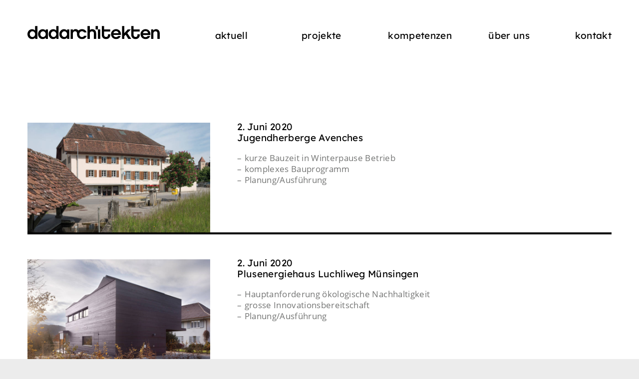

--- FILE ---
content_type: text/html; charset=UTF-8
request_url: https://dadarchitekten.ch/category/kompetenzen/page/4/
body_size: 5094
content:
<!doctype html>
<html class="lang-de" lang="de">
<head>
	<meta charset="UTF-8" />
	<meta name="viewport" content="initial-scale=1, maximum-scale=1, width=device-width">
	<meta name="format-detection" content="telephone=no">
	<title>dadarchitekten bern  | Kompetenzen</title>
	<link rel="apple-touch-icon" sizes="180x180" href="/wp-content/themes/dadarchitekten/images/favicons/apple-touch-icon.png">
	<link rel="icon" type="image/png" sizes="32x32" href="/wp-content/themes/dadarchitekten/images/favicons/favicon-32x32.png">
	<link rel="icon" type="image/png" sizes="16x16" href="/wp-content/themes/dadarchitekten/images/favicons/favicon-16x16.png">
	<link rel="manifest" href="/wp-content/themes/dadarchitekten/images/favicons/site.webmanifest">
	<link rel="mask-icon" href="/wp-content/themes/dadarchitekten/images/favicons/safari-pinned-tab.svg" color="#888888">
	<link rel="shortcut icon" href="/wp-content/themes/dadarchitekten/images/favicons/favicon.ico">
	<meta name="msapplication-TileColor" content="#ffffff">
	<meta name="msapplication-config" content="/wp-content/themes/dadarchitekten/images/favicons/browserconfig.xml">
	<meta name="theme-color" content="#ffffff">
	<link rel="stylesheet" href="/wp-content/themes/dadarchitekten/css/app.min.css?v=9" type="text/css" media="screen, projection, print" />
	<script type="text/javascript" src="/wp-content/themes/dadarchitekten/js/libs.min.js?v=3"></script>
	<script type="text/javascript" src="/wp-content/themes/dadarchitekten/js/functions.min.js?v3"></script>
	<meta name='robots' content='max-image-preview:large' />
	<style>img:is([sizes="auto" i], [sizes^="auto," i]) { contain-intrinsic-size: 3000px 1500px }</style>
	<link rel='stylesheet' id='wp-block-library-css' href='https://dadarchitekten.ch/wp-includes/css/dist/block-library/style.min.css?ver=6.8.3' type='text/css' media='all' />
<style id='classic-theme-styles-inline-css' type='text/css'>
/*! This file is auto-generated */
.wp-block-button__link{color:#fff;background-color:#32373c;border-radius:9999px;box-shadow:none;text-decoration:none;padding:calc(.667em + 2px) calc(1.333em + 2px);font-size:1.125em}.wp-block-file__button{background:#32373c;color:#fff;text-decoration:none}
</style>
<style id='global-styles-inline-css' type='text/css'>
:root{--wp--preset--aspect-ratio--square: 1;--wp--preset--aspect-ratio--4-3: 4/3;--wp--preset--aspect-ratio--3-4: 3/4;--wp--preset--aspect-ratio--3-2: 3/2;--wp--preset--aspect-ratio--2-3: 2/3;--wp--preset--aspect-ratio--16-9: 16/9;--wp--preset--aspect-ratio--9-16: 9/16;--wp--preset--color--black: #000000;--wp--preset--color--cyan-bluish-gray: #abb8c3;--wp--preset--color--white: #ffffff;--wp--preset--color--pale-pink: #f78da7;--wp--preset--color--vivid-red: #cf2e2e;--wp--preset--color--luminous-vivid-orange: #ff6900;--wp--preset--color--luminous-vivid-amber: #fcb900;--wp--preset--color--light-green-cyan: #7bdcb5;--wp--preset--color--vivid-green-cyan: #00d084;--wp--preset--color--pale-cyan-blue: #8ed1fc;--wp--preset--color--vivid-cyan-blue: #0693e3;--wp--preset--color--vivid-purple: #9b51e0;--wp--preset--gradient--vivid-cyan-blue-to-vivid-purple: linear-gradient(135deg,rgba(6,147,227,1) 0%,rgb(155,81,224) 100%);--wp--preset--gradient--light-green-cyan-to-vivid-green-cyan: linear-gradient(135deg,rgb(122,220,180) 0%,rgb(0,208,130) 100%);--wp--preset--gradient--luminous-vivid-amber-to-luminous-vivid-orange: linear-gradient(135deg,rgba(252,185,0,1) 0%,rgba(255,105,0,1) 100%);--wp--preset--gradient--luminous-vivid-orange-to-vivid-red: linear-gradient(135deg,rgba(255,105,0,1) 0%,rgb(207,46,46) 100%);--wp--preset--gradient--very-light-gray-to-cyan-bluish-gray: linear-gradient(135deg,rgb(238,238,238) 0%,rgb(169,184,195) 100%);--wp--preset--gradient--cool-to-warm-spectrum: linear-gradient(135deg,rgb(74,234,220) 0%,rgb(151,120,209) 20%,rgb(207,42,186) 40%,rgb(238,44,130) 60%,rgb(251,105,98) 80%,rgb(254,248,76) 100%);--wp--preset--gradient--blush-light-purple: linear-gradient(135deg,rgb(255,206,236) 0%,rgb(152,150,240) 100%);--wp--preset--gradient--blush-bordeaux: linear-gradient(135deg,rgb(254,205,165) 0%,rgb(254,45,45) 50%,rgb(107,0,62) 100%);--wp--preset--gradient--luminous-dusk: linear-gradient(135deg,rgb(255,203,112) 0%,rgb(199,81,192) 50%,rgb(65,88,208) 100%);--wp--preset--gradient--pale-ocean: linear-gradient(135deg,rgb(255,245,203) 0%,rgb(182,227,212) 50%,rgb(51,167,181) 100%);--wp--preset--gradient--electric-grass: linear-gradient(135deg,rgb(202,248,128) 0%,rgb(113,206,126) 100%);--wp--preset--gradient--midnight: linear-gradient(135deg,rgb(2,3,129) 0%,rgb(40,116,252) 100%);--wp--preset--font-size--small: 13px;--wp--preset--font-size--medium: 20px;--wp--preset--font-size--large: 36px;--wp--preset--font-size--x-large: 42px;--wp--preset--spacing--20: 0.44rem;--wp--preset--spacing--30: 0.67rem;--wp--preset--spacing--40: 1rem;--wp--preset--spacing--50: 1.5rem;--wp--preset--spacing--60: 2.25rem;--wp--preset--spacing--70: 3.38rem;--wp--preset--spacing--80: 5.06rem;--wp--preset--shadow--natural: 6px 6px 9px rgba(0, 0, 0, 0.2);--wp--preset--shadow--deep: 12px 12px 50px rgba(0, 0, 0, 0.4);--wp--preset--shadow--sharp: 6px 6px 0px rgba(0, 0, 0, 0.2);--wp--preset--shadow--outlined: 6px 6px 0px -3px rgba(255, 255, 255, 1), 6px 6px rgba(0, 0, 0, 1);--wp--preset--shadow--crisp: 6px 6px 0px rgba(0, 0, 0, 1);}:where(.is-layout-flex){gap: 0.5em;}:where(.is-layout-grid){gap: 0.5em;}body .is-layout-flex{display: flex;}.is-layout-flex{flex-wrap: wrap;align-items: center;}.is-layout-flex > :is(*, div){margin: 0;}body .is-layout-grid{display: grid;}.is-layout-grid > :is(*, div){margin: 0;}:where(.wp-block-columns.is-layout-flex){gap: 2em;}:where(.wp-block-columns.is-layout-grid){gap: 2em;}:where(.wp-block-post-template.is-layout-flex){gap: 1.25em;}:where(.wp-block-post-template.is-layout-grid){gap: 1.25em;}.has-black-color{color: var(--wp--preset--color--black) !important;}.has-cyan-bluish-gray-color{color: var(--wp--preset--color--cyan-bluish-gray) !important;}.has-white-color{color: var(--wp--preset--color--white) !important;}.has-pale-pink-color{color: var(--wp--preset--color--pale-pink) !important;}.has-vivid-red-color{color: var(--wp--preset--color--vivid-red) !important;}.has-luminous-vivid-orange-color{color: var(--wp--preset--color--luminous-vivid-orange) !important;}.has-luminous-vivid-amber-color{color: var(--wp--preset--color--luminous-vivid-amber) !important;}.has-light-green-cyan-color{color: var(--wp--preset--color--light-green-cyan) !important;}.has-vivid-green-cyan-color{color: var(--wp--preset--color--vivid-green-cyan) !important;}.has-pale-cyan-blue-color{color: var(--wp--preset--color--pale-cyan-blue) !important;}.has-vivid-cyan-blue-color{color: var(--wp--preset--color--vivid-cyan-blue) !important;}.has-vivid-purple-color{color: var(--wp--preset--color--vivid-purple) !important;}.has-black-background-color{background-color: var(--wp--preset--color--black) !important;}.has-cyan-bluish-gray-background-color{background-color: var(--wp--preset--color--cyan-bluish-gray) !important;}.has-white-background-color{background-color: var(--wp--preset--color--white) !important;}.has-pale-pink-background-color{background-color: var(--wp--preset--color--pale-pink) !important;}.has-vivid-red-background-color{background-color: var(--wp--preset--color--vivid-red) !important;}.has-luminous-vivid-orange-background-color{background-color: var(--wp--preset--color--luminous-vivid-orange) !important;}.has-luminous-vivid-amber-background-color{background-color: var(--wp--preset--color--luminous-vivid-amber) !important;}.has-light-green-cyan-background-color{background-color: var(--wp--preset--color--light-green-cyan) !important;}.has-vivid-green-cyan-background-color{background-color: var(--wp--preset--color--vivid-green-cyan) !important;}.has-pale-cyan-blue-background-color{background-color: var(--wp--preset--color--pale-cyan-blue) !important;}.has-vivid-cyan-blue-background-color{background-color: var(--wp--preset--color--vivid-cyan-blue) !important;}.has-vivid-purple-background-color{background-color: var(--wp--preset--color--vivid-purple) !important;}.has-black-border-color{border-color: var(--wp--preset--color--black) !important;}.has-cyan-bluish-gray-border-color{border-color: var(--wp--preset--color--cyan-bluish-gray) !important;}.has-white-border-color{border-color: var(--wp--preset--color--white) !important;}.has-pale-pink-border-color{border-color: var(--wp--preset--color--pale-pink) !important;}.has-vivid-red-border-color{border-color: var(--wp--preset--color--vivid-red) !important;}.has-luminous-vivid-orange-border-color{border-color: var(--wp--preset--color--luminous-vivid-orange) !important;}.has-luminous-vivid-amber-border-color{border-color: var(--wp--preset--color--luminous-vivid-amber) !important;}.has-light-green-cyan-border-color{border-color: var(--wp--preset--color--light-green-cyan) !important;}.has-vivid-green-cyan-border-color{border-color: var(--wp--preset--color--vivid-green-cyan) !important;}.has-pale-cyan-blue-border-color{border-color: var(--wp--preset--color--pale-cyan-blue) !important;}.has-vivid-cyan-blue-border-color{border-color: var(--wp--preset--color--vivid-cyan-blue) !important;}.has-vivid-purple-border-color{border-color: var(--wp--preset--color--vivid-purple) !important;}.has-vivid-cyan-blue-to-vivid-purple-gradient-background{background: var(--wp--preset--gradient--vivid-cyan-blue-to-vivid-purple) !important;}.has-light-green-cyan-to-vivid-green-cyan-gradient-background{background: var(--wp--preset--gradient--light-green-cyan-to-vivid-green-cyan) !important;}.has-luminous-vivid-amber-to-luminous-vivid-orange-gradient-background{background: var(--wp--preset--gradient--luminous-vivid-amber-to-luminous-vivid-orange) !important;}.has-luminous-vivid-orange-to-vivid-red-gradient-background{background: var(--wp--preset--gradient--luminous-vivid-orange-to-vivid-red) !important;}.has-very-light-gray-to-cyan-bluish-gray-gradient-background{background: var(--wp--preset--gradient--very-light-gray-to-cyan-bluish-gray) !important;}.has-cool-to-warm-spectrum-gradient-background{background: var(--wp--preset--gradient--cool-to-warm-spectrum) !important;}.has-blush-light-purple-gradient-background{background: var(--wp--preset--gradient--blush-light-purple) !important;}.has-blush-bordeaux-gradient-background{background: var(--wp--preset--gradient--blush-bordeaux) !important;}.has-luminous-dusk-gradient-background{background: var(--wp--preset--gradient--luminous-dusk) !important;}.has-pale-ocean-gradient-background{background: var(--wp--preset--gradient--pale-ocean) !important;}.has-electric-grass-gradient-background{background: var(--wp--preset--gradient--electric-grass) !important;}.has-midnight-gradient-background{background: var(--wp--preset--gradient--midnight) !important;}.has-small-font-size{font-size: var(--wp--preset--font-size--small) !important;}.has-medium-font-size{font-size: var(--wp--preset--font-size--medium) !important;}.has-large-font-size{font-size: var(--wp--preset--font-size--large) !important;}.has-x-large-font-size{font-size: var(--wp--preset--font-size--x-large) !important;}
:where(.wp-block-post-template.is-layout-flex){gap: 1.25em;}:where(.wp-block-post-template.is-layout-grid){gap: 1.25em;}
:where(.wp-block-columns.is-layout-flex){gap: 2em;}:where(.wp-block-columns.is-layout-grid){gap: 2em;}
:root :where(.wp-block-pullquote){font-size: 1.5em;line-height: 1.6;}
</style>
<link rel="https://api.w.org/" href="https://dadarchitekten.ch/wp-json/" /><link rel="alternate" title="JSON" type="application/json" href="https://dadarchitekten.ch/wp-json/wp/v2/categories/15" /></head>

<body class="archive paged category category-kompetenzen category-15 paged-4 category-paged-4 wp-theme-dadarchitekten">
	<div id="container">
		<div id="header">
			<div id="logo"><a href="/"><img src="/wp-content/themes/dadarchitekten/images/dadarchitekten_logo.svg" width="275" /></a></div>
			<div id="navigation">
				<ul>
					<li id="menu-item-3223" class="menu-item menu-item-type-post_type menu-item-object-page menu-item-home menu-item-3223"><a href="https://dadarchitekten.ch/">Aktuell</a></li>
<li id="menu-item-3224" class="menu-item menu-item-type-post_type menu-item-object-page menu-item-has-children menu-item-3224"><a href="https://dadarchitekten.ch/projekte/">Projekte</a>
<ul class="sub-menu">
	<li id="menu-item-3230" class="menu-item menu-item-type-post_type menu-item-object-page menu-item-3230"><a href="https://dadarchitekten.ch/projekte/wohnbauten/">Wohnbauten</a></li>
	<li id="menu-item-3231" class="menu-item menu-item-type-post_type menu-item-object-page menu-item-3231"><a href="https://dadarchitekten.ch/projekte/oeffentliche-bauten/">Öffentliche Bauten</a></li>
</ul>
</li>
<li id="menu-item-3246" class="menu-item menu-item-type-post_type menu-item-object-page menu-item-has-children menu-item-3246"><a href="https://dadarchitekten.ch/kompetenzen/">Kompetenzen</a>
<ul class="sub-menu">
	<li id="menu-item-3275" class="menu-item menu-item-type-post_type menu-item-object-page menu-item-3275"><a href="https://dadarchitekten.ch/kompetenzen/umbau-und-sanierungen/">Umbau &#038; Sanierungen</a></li>
	<li id="menu-item-3274" class="menu-item menu-item-type-post_type menu-item-object-page menu-item-3274"><a href="https://dadarchitekten.ch/kompetenzen/energie-und-nachhaltigkeit/">Energie &#038; Nachhaltigkeit</a></li>
	<li id="menu-item-3273" class="menu-item menu-item-type-post_type menu-item-object-page menu-item-3273"><a href="https://dadarchitekten.ch/kompetenzen/schulbauten/">Schulbauten</a></li>
	<li id="menu-item-3272" class="menu-item menu-item-type-post_type menu-item-object-page menu-item-3272"><a href="https://dadarchitekten.ch/kompetenzen/wohnkonzepte/">Wohnkonzepte</a></li>
	<li id="menu-item-3271" class="menu-item menu-item-type-post_type menu-item-object-page menu-item-3271"><a href="https://dadarchitekten.ch/kompetenzen/planen-und-bauen/">Planen &#038; Bauen</a></li>
</ul>
</li>
<li id="menu-item-3225" class="menu-item menu-item-type-post_type menu-item-object-page menu-item-has-children menu-item-3225"><a href="https://dadarchitekten.ch/ueber-uns/">Über uns</a>
<ul class="sub-menu">
	<li id="menu-item-3247" class="menu-item menu-item-type-post_type menu-item-object-page menu-item-3247"><a href="https://dadarchitekten.ch/ueber-uns/team/">Team</a></li>
	<li id="menu-item-3248" class="menu-item menu-item-type-post_type menu-item-object-page menu-item-3248"><a href="https://dadarchitekten.ch/ueber-uns/taetigkeit/">Tätigkeit</a></li>
</ul>
</li>
<li id="menu-item-3228" class="menu-item menu-item-type-post_type menu-item-object-page menu-item-3228"><a href="https://dadarchitekten.ch/kontakt/">Kontakt</a></li>
				</ul>
			</div>
			<div class="hamburger-container"><button id="hamburger" class="hamburger hamburger--squeeze" type="button" aria-label="Menu" aria-controls="navigation"><span class="hamburger-box"><span class="hamburger-inner"></span></span></button></div>
		</div><div id="main" class="wide">
	<div class="clear"></div>
<div id="content">
	
			
	<div class="post">
		<div class="post-thumb">
			<img width="800" height="480" src="https://dadarchitekten.ch/wp-content/uploads/2013/01/154_gr_1_q-800x480.jpg" class="attachment-thumbnail size-thumbnail wp-post-image" alt="" decoding="async" fetchpriority="high" />		</div>
		<div class="post-content">
			<h1>2. Juni 2020<br/>Jugendherberge Avenches</h1><ul>
<li>kurze Bauzeit in Winterpause Betrieb</li>
<li>komplexes Bauprogramm</li>
<li>Planung/Ausführung</li>
</ul>
		</div>
		<div class="clear"></div>
	</div>
		
	<div class="post">
		<div class="post-thumb">
			<img width="800" height="480" src="https://dadarchitekten.ch/wp-content/uploads/2012/02/143_gr_2_q-800x480.jpg" class="attachment-thumbnail size-thumbnail wp-post-image" alt="" decoding="async" />		</div>
		<div class="post-content">
			<h1>2. Juni 2020<br/>Plusenergiehaus Luchliweg Münsingen</h1><ul>
<li>Hauptanforderung ökologische Nachhaltigkeit</li>
<li>grosse Innovationsbereitschaft</li>
<li>Planung/Ausführung</li>
</ul>
		</div>
		<div class="clear"></div>
	</div>
		
	<div class="post">
		<div class="post-thumb">
			<img width="800" height="480" src="https://dadarchitekten.ch/wp-content/uploads/2020/06/143_kl_1-800x480.jpg" class="attachment-thumbnail size-thumbnail wp-post-image" alt="" decoding="async" />		</div>
		<div class="post-content">
			<h1>2. Juni 2020<br/>Plusenergiehaus Luchliweg Münsingen</h1><ul>
<li>offene Wohnbereiche</li>
<li>Raumbezüge über 3 Geschosse</li>
<li>Keine Erschliessung</li>
<li>Zimmerstruktur/Rückzugsorte</li>
</ul>
		</div>
		<div class="clear"></div>
	</div>
		
	<div class="post">
		<div class="post-thumb">
			<img width="800" height="480" src="https://dadarchitekten.ch/wp-content/uploads/2012/03/142_gr_1_q-800x480.jpg" class="attachment-thumbnail size-thumbnail wp-post-image" alt="" decoding="async" loading="lazy" />		</div>
		<div class="post-content">
			<h1>2. Juni 2020<br/>Siedlung Niederwangen</h1><ul>
<li>Gliederung in kleine Bauvolumen</li>
<li>Massstäblichkeit des Quartiers</li>
<li>13 unterschiedliche Wohntypologien</li>
<li>Geschoss- und Duplexwohnungen</li>
</ul>
		</div>
		<div class="clear"></div>
	</div>
		</div></div>
<div id="posts-nav">
	<div class="floatright"><a href="https://dadarchitekten.ch/category/kompetenzen/page/5/" >Weiter</a></div>
	<div class="floatleft"><a href="https://dadarchitekten.ch/category/kompetenzen/page/3/" >Zurück</a></div>
		<div class="paging">Seite
		<a class="page-numbers" href="https://dadarchitekten.ch/category/kompetenzen/page/1/">1</a>
<a class="page-numbers" href="https://dadarchitekten.ch/category/kompetenzen/page/2/">2</a>
<a class="page-numbers" href="https://dadarchitekten.ch/category/kompetenzen/page/3/">3</a>
<span aria-current="page" class="page-numbers current">4</span>
<a class="page-numbers" href="https://dadarchitekten.ch/category/kompetenzen/page/5/">5</a>
<a class="page-numbers" href="https://dadarchitekten.ch/category/kompetenzen/page/6/">6</a>	</div>
	</div>
<div id="footer">
	<div id="search">
		<form role="search" method="get" id="searchform" action="/">
			<div>
				<input type="text" value="suche" name="s" id="s" />
			</div>
		</form>
	</div>
	<div class="address">
		<p>© copyright 2026<br>dadarchitekten&nbsp;gmbh<br>rodtmattstrasse&nbsp;66<br>ch&#8209;3014&nbsp;bern</p>
		<p class="small">webdesign: <a href="https://www.burodestruct.net/" target="_blank">büro&nbsp;destruct</a> / <a href="https://www.humantools.com/" target="_blank">humantools</a></p>
	</div>
	<div class="social">
		<a class="instagram" href="https://www.instagram.com/dadarchitekten/" target="_blank">
			<img src="https://dadarchitekten.ch/wp-content/themes/dadarchitekten/images/instagram.svg" alt="instagram" width="32" height="32">
		</a>
	</div>
</div>
</div>
<script type="speculationrules">
{"prefetch":[{"source":"document","where":{"and":[{"href_matches":"\/*"},{"not":{"href_matches":["\/wp-*.php","\/wp-admin\/*","\/wp-content\/uploads\/*","\/wp-content\/*","\/wp-content\/plugins\/*","\/wp-content\/themes\/dadarchitekten\/*","\/*\\?(.+)"]}},{"not":{"selector_matches":"a[rel~=\"nofollow\"]"}},{"not":{"selector_matches":".no-prefetch, .no-prefetch a"}}]},"eagerness":"conservative"}]}
</script>
</body>

</html>

--- FILE ---
content_type: text/css
request_url: https://dadarchitekten.ch/wp-content/themes/dadarchitekten/css/app.min.css?v=9
body_size: 4524
content:
progress,sub,sup{vertical-align:baseline}.hamburger,button,hr,input{overflow:visible}.hamburger,button,select{text-transform:none}[type=checkbox],[type=radio],legend{box-sizing:border-box;padding:0}a,legend{color:inherit}*,.hamburger,a:focus,button:focus,hr{outline:0}a,abbr[title],h1 a:hover{text-decoration:underline}#container,#posts-nav{background-color:#fff}#header,body{min-width:320px}#container,#header,#logo img,#main,body,hr,html{width:100%}#header:after,#posts-nav,#posts-nav:after,.clear,.clearfix:after,.post:after{clear:both}#header:after,#header:before,.post:after,.post:before{content:"";line-height:0}#header,#logo,#posts-nav,.post-images,.post-thumb,sub,sup{position:relative}.clearfix:after,.clearfix:before{display:table;content:"";line-height:0}article,aside,body,details,figcaption,figure,footer,header,hr,main,menu,nav,section,summary{display:block}/*! normalize.css v4.1.1 | MIT License | github.com/necolas/normalize.css */html{-ms-text-size-adjust:100%;-webkit-text-size-adjust:100%}body{margin:0;overflow-x:hidden;overflow-y:scroll;background:#ececec}audio,canvas,progress,video{display:inline-block}audio:not([controls]){display:none;height:0}[hidden],template{display:none}a{background-color:transparent;-webkit-text-decoration-skip:objects;text-underline-offset:.2em}a:active,a:hover{outline-width:0}abbr[title]{border-bottom:none;text-decoration:underline dotted}dfn{font-style:italic}mark{background-color:#ff0;color:#000}small{font-size:80%}sub,sup{line-height:0}sub{bottom:-.25em}img{border-style:none}svg:not(:root){overflow:hidden}code,kbd,pre,samp{font-family:monospace,monospace;font-size:1em}figure{margin:1em 40px}hr{box-sizing:content-box;height:1px;background-color:#000;border:none;margin:24px 0}button,input,select,textarea{font:inherit;margin:0}optgroup{font-weight:700}#navigation>ul>li ul li a,#navigation>ul>li>a{text-transform:lowercase;text-decoration:none}[type=reset],[type=submit],button,html [type=button]{-webkit-appearance:button}[type=button]::-moz-focus-inner,[type=reset]::-moz-focus-inner,[type=submit]::-moz-focus-inner,button::-moz-focus-inner{border-style:none;padding:0}[type=button]:-moz-focusring,[type=reset]:-moz-focusring,[type=submit]:-moz-focusring,button:-moz-focusring{outline:ButtonText dotted 1px}fieldset{border:1px solid silver;margin:0 2px;padding:.35em .625em .75em}legend{display:table;max-width:100%;white-space:normal}.hidden,.post-images.mobile,.print-only{display:none}textarea{overflow:auto}[type=number]::-webkit-inner-spin-button,[type=number]::-webkit-outer-spin-button{height:auto}[type=search]{-webkit-appearance:textfield;outline-offset:-2px}[type=search]::-webkit-search-cancel-button,[type=search]::-webkit-search-decoration{-webkit-appearance:none}::-webkit-file-upload-button{-webkit-appearance:button;font:inherit}*{margin:0;padding:0;border:0;-webkit-font-smoothing:antialiased;-moz-osx-font-smoothing:grayscale;-webkit-text-size-adjust:none;-webkit-box-sizing:border-box;-moz-box-sizing:border-box;box-sizing:border-box}#navigation>ul>li.current_page_ancestor>a,#navigation>ul>li.current_page_item>a,#navigation>ul>li>a:hover{border-bottom:4px solid #000}::-moz-selection{background:#000;color:#fff;text-shadow:none}::selection{background:#000;color:#fff;text-shadow:none}::-webkit-input-placeholder{color:inherit;opacity:.5}:-moz-placeholder{color:inherit;opacity:.5}::-moz-placeholder{color:inherit;opacity:.5}:-ms-input-placeholder{color:inherit}::-ms-clear{display:none;width:0;height:0}input:-webkit-autofill{-webkit-box-shadow:none;box-shadow:none}body,html{height:100%;background-color:#ececec}sub,sup{font-size:70%}sup{top:-.4em}.inactive{pointer-events:none}a:hover,h1,h2,h3,h4,h5,h6,input,label,p td li,textarea{color:#000}@font-face{font-family:'Lexend Deca';font-style:normal;font-weight:400;src:url(../fonts/lexend-deca-v1-latin-regular.eot);src:local('Lexend Deca Regular'),local('LexendDeca-Regular'),url(../fonts/lexend-deca-v1-latin-regular.eot?#iefix) format('embedded-opentype'),url(../fonts/lexend-deca-v1-latin-regular.woff2) format('woff2'),url(../fonts/lexend-deca-v1-latin-regular.woff) format('woff'),url(../fonts/lexend-deca-v1-latin-regular.ttf) format('truetype'),url(../fonts/lexend-deca-v1-latin-regular.svg#LexendDeca) format('svg')}@font-face{font-family:'Open Sans';font-style:normal;font-weight:400;src:url(../fonts/open-sans-v17-latin-regular.eot);src:local('Open Sans Regular'),local('OpenSans-Regular'),url(../fonts/open-sans-v17-latin-regular.eot?#iefix) format('embedded-opentype'),url(../fonts/open-sans-v17-latin-regular.woff2) format('woff2'),url(../fonts/open-sans-v17-latin-regular.woff) format('woff'),url(../fonts/open-sans-v17-latin-regular.ttf) format('truetype'),url(../fonts/open-sans-v17-latin-regular.svg#OpenSans) format('svg')}@font-face{font-family:'Open Sans';font-style:normal;font-weight:700;src:url(../fonts/open-sans-v17-latin-700.eot);src:local('Open Sans Bold'),local('OpenSans-Bold'),url(../fonts/open-sans-v17-latin-700.eot?#iefix) format('embedded-opentype'),url(../fonts/open-sans-v17-latin-700.woff2) format('woff2'),url(../fonts/open-sans-v17-latin-700.woff) format('woff'),url(../fonts/open-sans-v17-latin-700.ttf) format('truetype'),url(../fonts/open-sans-v17-latin-700.svg#OpenSans) format('svg')}body,button,html,input,textarea{font-family:"Open Sans",sans-serif;font-weight:300;font-size:16.8px;line-height:1.35em;letter-spacing:.02em;color:#747574}#navigation>ul>li>a,h1,h2,h3,h4,h5,h6{font-family:"Lexend Deca",sans-serif;font-size:19px}h1,h2,h3,h4,h5,h6{color:#000;font-weight:400;margin:0 0 1em -.08em;padding:0}h1 a{text-decoration:none}p+h1,p+h2,p+h3,p+h4,p+h5,p+h6,p:not(:first-child) img{margin-top:1em}p:first-child,ul:first-child{margin-top:-.18em}p+ul{margin-bottom:1em}li,p{margin:0;font-weight:300;color:#747574}form+p,p+form{margin:.5em 0 0}p+p{margin-top:.7em}i{font-style:normal}b,em,strong{font-weight:600}#navigation>ul>li>a,.bio table td b,.bio table td em,.bio table td strong{color:#000;font-weight:400}#container{max-width:1400px;min-height:100%;margin:0 auto;padding:0 4.285%}#header{padding-top:50px;margin-bottom:30px}#header:after,#header:before{display:table}#logo{z-index:1;float:left;width:31.25%}#logo img{max-width:265px;height:auto;margin-top:2px}#navigation{float:left;width:68.75%;padding-left:10px}#navigation>ul{display:flex;flex-direction:row;flex-wrap:nowrap;justify-content:space-between;padding:0;margin:10px 0 0;list-style:none;transform-origin:0 0}#navigation>ul>li{flex:1}#navigation>ul>li:last-child{flex:0}#navigation>ul>li.current_page_ancestor ul{visibility:visible}#navigation>ul>li>a{white-space:nowrap}#navigation>ul>li ul{visibility:hidden;list-style-type:none;padding:0 5px 0 0;margin:.4em 0 0}#navigation>ul>li ul li{padding:.1em 0}#navigation>ul>li ul li.current_page_item a{color:#000;pointer-events:none}#navigation>ul>li ul li a{white-space:nowrap;color:#747574;border-bottom:0}#navigation>ul>li ul li a:hover{border-bottom:2px solid #747574}.post{border-bottom:#000 solid 4px}.post:after,.post:before{display:table}.post+.post{margin-top:50px}.post ol,.post ul{list-style:none;margin-left:0;padding-left:0}.post ol li,.post ul li{padding-left:1em;text-indent:-1em}.post-content,.post-year{padding-left:4.6875%}.post ol li:before,.post ul li:before{content:"–";padding-right:5px}.post-excerpt,.post-thumb{float:left;width:31.25%}.post-excerpt img,.post-thumb img{width:100%;height:auto}.post-thumb{line-height:0;min-height:1px}.post-excerpt{min-height:300px;padding-bottom:40px;padding-right:4.6875%}.post-content,.post-images{float:left;width:68.75%;min-height:1px;margin-bottom:2rem}.post-content h1,.post-content h3{margin-left:0}.post-content h1:first-child,.post-content h3:first-child{margin-top:-.2em}.post-content.post-content-meta{float:right;width:65.6%;margin-bottom:20px}.post-detail-content{float:right;width:68.75%;min-height:1px;margin:0 0 40px}.post-content img,.post-detail-content img,.post-images img{width:100%;height:auto}.post-images{overflow:hidden;margin-bottom:0;padding-bottom:42.26851852%}.post-content-wrap{float:left;width:68.75%}.post-year{float:left;width:117px;margin:0}.post-year h1:first-child,.post-year h3:first-child{margin-top:-.2em}.post-year+.post-content{width:calc(100% - 117px - 4.6875%);padding-left:10px}.post-year.wide{width:170px}.post-year.wide+.post-content{width:100%;padding-left:4.6875%}.post-noborder{border-bottom:0}.post-noborder .post-content{padding-left:0;margin-top:10px;margin-bottom:10px}.post-noborder .post-content h3+p{margin-top:0}.post-content-kompetenzen,.post-content-taetigkeit{display:flex;flex-direction:row;padding-left:4.6875%;margin-top:-.2em}.post-content-kompetenzen .post-year,.post-content-taetigkeit .post-year{flex-shrink:0;padding-left:0}.post-content-kompetenzen .post-year.wide,.post-content-taetigkeit .post-year.wide{width:100%}.post-content-kompetenzen .post-year.wide+.post-content,.post-content-taetigkeit .post-year.wide+.post-content{width:100%;padding-left:0}.post-content-kompetenzen .post-content,.post-content-taetigkeit .post-content{width:unset}.post-content-taetigkeit{flex-direction:column}.post-content-taetigkeit .post-content{padding-left:0}.page-template-page-team .post-images{padding-bottom:1.5em}a.category{text-decoration:none}a.category:hover{text-decoration:underline}.mitarbeiters{line-height:1.4em}.mitarbeiters p{margin-top:1em}.mitarbeiters .bio{height:0;overflow:hidden}.mitarbeiters .bio a{display:inline-block;margin-top:.8em;margin-bottom:1em}.mitarbeiters .bio p{margin-top:0}.mitarbeiters .bio table{margin-top:.8em}a.mitarbeiter.active{color:#000}.bio hr{display:none}.bio table{width:100%;margin-top:1em}.bio table+a{display:block;margin-top:1em}.bio table td{padding:2px 0;vertical-align:top}.bio table td:first-child{width:115px;padding-right:8px;white-space:nowrap}.bio table td[colspan]:not([colspan="1"]){white-space:unset}.bio table td:blank,.bio table td:empty{height:10px}.search-no-results .post-content{padding-left:0}.search-results #header{margin-bottom:0}#posts-nav{width:100%;margin:35px 0}#posts-nav:after,#posts-nav:before{display:table;content:"";line-height:0}#posts-nav div.paging{position:absolute;left:31.25%;padding-left:4.6875%}.page-template-page-kontakt #posts-nav div.paging,.page-template-rubrik-projekte #posts-nav div.paging{padding-left:0}p.post-paging a{margin-right:.3em}p.post-paging a.active{font-weight:700;text-decoration:none;cursor:default}#footer{position:relative;display:flex;flex-direction:row;border-top:grey solid 4px;background:#fff;padding:20px 0}.hamburger,.hamburger-box,.instagram{display:inline-block}#footer #search{width:31.25%}.page-template-page-kontakt #footer #search,.page-template-rubrik-projekte #footer #search{width:26.5625%}#footer #search #s{width:100%;border:1px solid #7f807f;padding:4px 6px}#footer .address{width:68.75%;font-size:14px;line-height:1.35em;margin:-3px 0 0;padding-left:4.6875%}#footer .social a img,.instagram img{width:32px;height:32px}#footer .address p{margin:0}#footer .address p.small{font-size:12px;margin-top:1em}#footer .address p a{text-decoration:none}#footer .address p a:hover{text-decoration:underline}#footer .social{position:absolute;right:0;top:18px}.instagram{padding-bottom:5px}.slideshow.hoch{padding-bottom:60.15625%}.slideshow.normal{padding-bottom:42.1875%}.slideshow img{position:absolute;z-index:10;opacity:0}.slideshow img.active{z-index:30;opacity:1}.slideshow img.last-active{z-index:20}.imagenav-left,.imagenav-right{display:block;position:absolute;top:50%;margin-top:-25px;width:50px;height:49px;overflow:hidden;background:url(../images/arrows.svg) no-repeat;background-size:100px 100px;z-index:100;cursor:pointer}.imagenav-right{right:0;background-color:#000;background-position:-50px 0}.imagenav-right:hover{background-color:#000;background-position:-50px -50px}.imagenav-left:hover{background-position:0 -50px}@media screen and (max-width:600px){#wpadminbar{position:fixed!important}}@media screen and (max-width:1023px){#header,#navigation{width:100%;background-color:#fff}body,button,html,input,textarea{font-size:15px}#navigation>ul>li>a,h1,h2,h3,h4,h5,h6{font-size:17px}#container{padding:0 20px}#header{position:fixed;z-index:2000;height:60px;padding-left:20px;padding-top:16px;margin-left:-20px;margin-right:-20px;border-bottom:1px solid #ddd}#logo{float:none;width:calc(100vw - 60px)}#navigation{position:absolute;top:60px;left:0;float:none;height:calc(100vh - 60px);padding:20px;pointer-events:none;opacity:0}.mobile-menu-open #navigation{pointer-events:initial;opacity:1;transition:opacity .3s}#navigation ul{flex-direction:column}#navigation ul>li{margin-bottom:1em}#navigation ul .sub-menu{visibility:visible;margin:.2em 0 0}#navigation ul .sub-menu li{margin-bottom:0}#main{padding-top:100px}.post-content-wrap{width:calc(100% - 4.6875% - 31.25%)}.post-content-wrap .post-content{float:none;width:100%}.post-content h1,.post-content h2,.post-content h3{margin:0 0 .2em}.post-year{float:none;width:100%;margin:0 0 0 4.6875%}.post-year h3{margin:0 0 .25em}.post-year+.post-content{width:100%;padding-left:4.6875%}.post-content-kompetenzen,.post-content-taetigkeit{flex-direction:column;padding-left:4.6875%;margin-top:-.2em}.post-content-kompetenzen .post-year,.post-content-taetigkeit .post-year{padding-left:0;margin:0}.post-content-kompetenzen .post-content h1,.post-content-kompetenzen .post-content h2,.post-content-kompetenzen .post-content h3,.post-content-kompetenzen .post-year h1,.post-content-kompetenzen .post-year h2,.post-content-kompetenzen .post-year h3,.post-content-taetigkeit .post-content h1,.post-content-taetigkeit .post-content h2,.post-content-taetigkeit .post-content h3,.post-content-taetigkeit .post-year h1,.post-content-taetigkeit .post-year h2,.post-content-taetigkeit .post-year h3{margin:0 0 .2em}.post-content-kompetenzen .post-content,.post-content-taetigkeit .post-content{width:unset;padding:0}.page-template-page-team .post-images{padding-bottom:1.5em}.bio table td:first-child{width:100px}.search-no-results .post-thumb{display:none}.imagenav-left,.imagenav-right{margin-top:-25px;width:40px;height:40px;background-size:80px 80px}.imagenav-right{background-position:-40px 0}.imagenav-right:hover{background-position:-40px -40px}.imagenav-left:hover{background-position:0 -40px}}@media screen and (max-width:767px){#footer,.search-no-results .post-content{padding-left:20px}body,button,html,input,textarea{font-size:14px}#navigation>ul>li>a,h1,h2,h3,h4,h5,h6{font-size:16px}#footer,#main,#posts-nav{margin-left:-20px;margin-right:-20px;width:calc(100% + 40px)}#posts-nav{margin-top:20px;margin-bottom:20px;padding:0 20px;min-height:18px}#posts-nav div.paging{left:50%;transform:translateX(-50%)}#footer{padding-right:20px}#footer #search{padding-right:0}.page-template-page-taetigkeit .post-content-wrap,.page-template-rubrik-kompetenzen .post-content-wrap{width:100%;padding:0 20px}#footer .social{right:20px}.post{display:flex;flex-direction:column}.post+.post{margin-top:40px}.page-template-rubrik-aktuell .post,.search .post{margin-top:0}.page-template-rubrik-aktuell .post .post-content,.search .post .post-content{margin-top:20px;margin-bottom:40px}.page-template-rubrik-projekte .post{flex-direction:column}.page-template-rubrik-kompetenzen .post{flex-direction:column-reverse}.page-template-rubrik-kompetenzen .post-content,.page-template-rubrik-kompetenzen .post-year+.post-content{width:100%}.page-template-page-taetigkeit .post{flex-direction:column-reverse}.post-images.desktop{display:none}.page-template-page-team .post,.post-images.mobile{display:block}.page-template-page-team #main{padding-top:60px}.page-template-page-team .post-excerpt{float:left;width:240px;padding-right:40px}.page-template-page-team .post-detail-content{float:left;width:calc(100% - 240px - 40px);padding-right:20px}.page-template-page-kontakt .post-detail-content{width:100%}.page-template-page-kontakt .post-detail-content h1,.page-template-page-kontakt .post-detail-content h2,.page-template-page-kontakt .post-detail-content h3,.page-template-page-kontakt .post-detail-content p{padding:0 20px}.page-template-page-kontakt .post-detail-content img{width:calc(100% + 40px);max-width:unset;margin-left:-20px;margin-right:-20px}.post-thumb{float:none;width:100%}.post-thumb img{max-width:400px}.post-content.post-content-meta{padding-left:20px}.post-content,.post-excerpt,.post-images{float:none;padding:0 20px;width:100%}.post-excerpt{margin-bottom:20px;min-height:0}.post-excerpt h1{margin:0 0 .15em}.post-images{padding:0}.slideshow.hoch{padding-bottom:87.5%}.slideshow.normal{padding-bottom:61.25%}}@media screen and (max-width:580px){#footer{flex-wrap:wrap}#footer #search,.page-template-page-kontakt #footer #search,.page-template-rubrik-projekte #footer #search{width:60%}#footer .address{padding-left:0;margin-top:19px}}@media screen and (max-width:660px){.page-template-page-team .post-excerpt{width:100%}.page-template-page-team .post-detail-content{display:none}.mitarbeiters .bio{height:inherit}.bio table td,.bio table tr{display:block;width:100%!important}.bio table td:first-child:not([colspan="2"]){margin-top:.8em;padding-bottom:0;line-height:1.1em}}@media screen and (max-width:374px),screen and (max-height:528px){#logo img{max-width:220px;min-width:220px;margin-top:6px}#navigation{padding-top:5px}#navigation ul{transform:scale(.95);transform-origin:0 0}#navigation ul>li{margin-bottom:.71em}}@media only screen and (min-width:375px) and (max-width:767px){#navigation{padding-top:10px}}.floatleft{float:left}.floatright{float:right}.weiss{color:#fff!important}.schwarz{color:#000!important}.grey{color:#787878!important}.hamburger-container{display:block;position:absolute;z-index:80;top:10px;right:5px;opacity:0;pointer-events:none}@media screen and (max-width:1023px){.hamburger-container{opacity:1;pointer-events:all}}.hamburger{padding:15px;font:inherit;color:inherit;background-color:transparent;border:0;margin:0;height:50px;transition-property:opacity,filter;transition-duration:.15s;transition-timing-function:linear;cursor:pointer}.hamburger:-moz-focusring{outline:0!important}.hamburger:hover,.mobile-menu-open .hamburger:hover{opacity:1}.mobile-menu-open .hamburger .hamburger-inner,.mobile-menu-open .hamburger .hamburger-inner::after,.mobile-menu-open .hamburger .hamburger-inner::before{background-color:#000}.hamburger-box{width:26px;height:20px;position:relative}.hamburger-inner{display:block;top:50%;margin-top:-2px}.hamburger-inner,.hamburger-inner::after,.hamburger-inner::before{width:26px;height:4px;background-color:#000;border-radius:0;position:absolute;transition-property:transform;transition-duration:.3s;transition-timing-function:ease}.hamburger-inner::after,.hamburger-inner::before{content:"";display:block}.hamburger-inner::before{top:-8px}.hamburger-inner::after{bottom:-8px}.hamburger--squeeze .hamburger-inner{transition-duration:75ms;transition-timing-function:cubic-bezier(.55,.055,.675,.19)}.hamburger--squeeze .hamburger-inner::before{transition:top 75ms .12s ease,opacity 75ms ease}.hamburger--squeeze .hamburger-inner::after{transition:bottom 75ms .12s ease,transform 75ms cubic-bezier(.55,.055,.675,.19)}.mobile-menu-open .hamburger--squeeze .hamburger-inner{transform:rotate(45deg);transition-delay:.12s;transition-timing-function:cubic-bezier(.215,.61,.355,1)}.mobile-menu-open .hamburger--squeeze .hamburger-inner::before{top:0;opacity:0;transition:top 75ms ease,opacity 75ms .12s ease}.mobile-menu-open .hamburger--squeeze .hamburger-inner::after{bottom:0;transform:rotate(-90deg);transition:bottom 75ms ease,transform 75ms .12s cubic-bezier(.215,.61,.355,1)}@media print{body,h1,h2,h3,html{page-break-after:avoid}*{text-shadow:none!important;color:#000!important;background:0 0!important;-webkit-box-shadow:none!important;-moz-box-shadow:none!important;box-shadow:none!important}body,html{height:auto;min-height:unset;width:100%;min-width:unset;margin:0;overflow:hidden;page-break-before:avoid;background-color:#fff;-webkit-box-shadow:none;-moz-box-shadow:none;box-shadow:none}a,a:link,a:visited{content:""}abbr[title]:after{content:" (" attr(title) ")"}blockquote,img,pre,tr{page-break-inside:avoid}thead{display:table-header-group}img{max-width:100%!important}@page{size:A4;margin:1cm}h2,h3,p{orphans:3;widows:3}hr{width:100%!important;margin-left:0!important;margin-right:0!important;border-bottom:1px solid #000}}

--- FILE ---
content_type: application/javascript
request_url: https://dadarchitekten.ch/wp-content/themes/dadarchitekten/js/functions.min.js?v3
body_size: 339
content:
$(document).ready(function(){var e="suche";$("input#s").blur(function(){""==this.value&&(this.value=e)}),$("input#s").focus(function(){this.value==e&&(this.value="")}),$("div#content").slideshows(),$("div.post-excerpt a.more-link").click(function(){var e=$(this).parentsUntil("#content").find(".post-detail-content");return e.hasClass("less")?(e.parent().find("a.more-link").text("Weiterlesen"),e.removeClass("less"),e.slideUp(350,function(){$.scrollTo($(this).parentsUntil("#content"),300,{axis:"y",offset:{top:-10}})})):(e.parent().find("a.more-link").text("Schliessen"),e.addClass("less"),e.slideDown(350,function(){$.scrollTo($(this).parentsUntil("#content"),300,{axis:"y",offset:{top:-10}})})),!1}),menu.init();var n;$("a.mitarbeiter").click(function(){var e=$(this).attr("rel"),t=$("a.mitarbeiter.active").attr("rel"),i=!0;e!=n?n=e:i=!1;var s=$("."+n);if(t){var a=$("."+t);a.removeClass("active"),i?a.slideUp(350,function(){s.slideDown(500)}):(n=null,a.slideUp(350))}else i&&s.slideDown(350);return $("a[rel='"+t+"']").removeClass("active"),i&&$(this).addClass("active"),!1}),$(document).on("click","div.post-detail-content a",function(){$(this).parent().parent().find("div").slideUp(),$(this).parent().parent().find("a.active").removeClass("active"),$("#"+$(this).attr("rel")).slideDown(),$(this).addClass("active")})});var menu={opened:!1,init:function(){menu.hamburger=$("#hamburger"),menu.hamburger.on("click",function(){return menu.hamburger.toggleClass("open"),menu.hamburger.hasClass("open")?menu.open():menu.close(),!1}),$(document).keyup(function(e){27===e.keyCode&&menu.hamburger.trigger("click")})},open:function(){$("body").addClass("mobile-menu-open")},close:function(){$("body").removeClass("mobile-menu-open"),menu.hamburger.removeClass("open")}};

--- FILE ---
content_type: image/svg+xml
request_url: https://dadarchitekten.ch/wp-content/themes/dadarchitekten/images/instagram.svg
body_size: 440
content:
<?xml version="1.0" encoding="utf-8"?>
<!-- Generator: Adobe Illustrator 23.0.3, SVG Export Plug-In . SVG Version: 6.00 Build 0)  -->
<svg version="1.1" id="Layer_1" xmlns="http://www.w3.org/2000/svg" xmlns:xlink="http://www.w3.org/1999/xlink" x="0px" y="0px"
	 viewBox="0 0 645 645" style="enable-background:new 0 0 645 645;" xml:space="preserve">
<g>
	<path d="M323,59.7c85.4,0,95.6,0.3,129.3,1.9c86.7,3.9,127.2,45.1,131.2,131.2c1.5,33.7,1.8,43.9,1.8,129.3
		c0,85.5-0.3,95.6-1.8,129.3c-4,86-44.4,127.2-131.2,131.2c-33.8,1.5-43.8,1.9-129.3,1.9c-85.4,0-95.6-0.3-129.3-1.9
		c-86.9-4-127.2-45.3-131.2-131.2c-1.5-33.7-1.9-43.8-1.9-129.3c0-85.4,0.3-95.5,1.9-129.3c4-86.1,44.4-127.2,131.2-131.2
		C227.5,60,237.6,59.7,323,59.7z M323,2c-86.9,0-97.8,0.4-131.9,1.9C74.9,9.3,10.3,73.7,4.9,190.1C3.4,224.2,3,235.1,3,322
		s0.4,97.8,1.9,131.9c5.3,116.2,69.8,180.8,186.1,186.1c34.2,1.5,45,1.9,131.9,1.9s97.8-0.4,131.9-1.9
		c116.1-5.3,180.9-69.8,186.1-186.1c1.6-34.1,1.9-45,1.9-131.9s-0.4-97.8-1.9-131.9C635.9,74,571.3,9.3,455,3.9
		C420.8,2.4,409.9,2,323,2z M323,157.7c-90.7,0-164.3,73.6-164.3,164.3S232.3,486.3,323,486.3S487.3,412.8,487.3,322
		C487.3,231.3,413.7,157.7,323,157.7z M323,428.7c-58.9,0-106.7-47.7-106.7-106.7c0-58.9,47.8-106.7,106.7-106.7
		S429.7,263.1,429.7,322C429.7,380.9,381.9,428.7,323,428.7z M493.8,112.8c-21.2,0-38.4,17.2-38.4,38.4s17.2,38.4,38.4,38.4
		c21.2,0,38.4-17.2,38.4-38.4S515,112.8,493.8,112.8z"/>
</g>
</svg>
